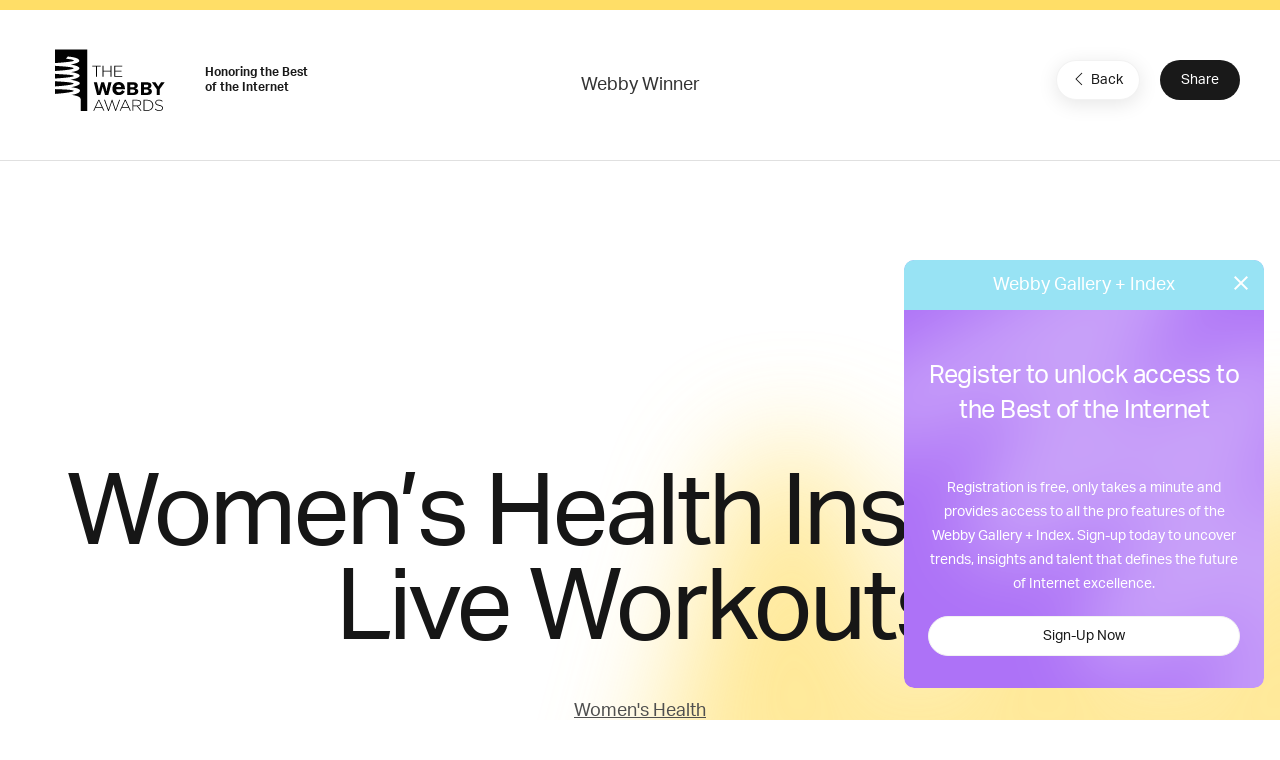

--- FILE ---
content_type: text/html; charset=utf-8
request_url: https://www.google.com/recaptcha/api2/anchor?ar=1&k=6LcC5f8qAAAAAN7E3g2z0N_EoPq3Vri8uXzTmFiO&co=aHR0cHM6Ly93aW5uZXJzLXN0YWdpbmcud2ViYnlhd2FyZHMuY29tOjQ0Mw..&hl=en&v=PoyoqOPhxBO7pBk68S4YbpHZ&size=invisible&anchor-ms=20000&execute-ms=30000&cb=o6pwdsmle2mz
body_size: 48591
content:
<!DOCTYPE HTML><html dir="ltr" lang="en"><head><meta http-equiv="Content-Type" content="text/html; charset=UTF-8">
<meta http-equiv="X-UA-Compatible" content="IE=edge">
<title>reCAPTCHA</title>
<style type="text/css">
/* cyrillic-ext */
@font-face {
  font-family: 'Roboto';
  font-style: normal;
  font-weight: 400;
  font-stretch: 100%;
  src: url(//fonts.gstatic.com/s/roboto/v48/KFO7CnqEu92Fr1ME7kSn66aGLdTylUAMa3GUBHMdazTgWw.woff2) format('woff2');
  unicode-range: U+0460-052F, U+1C80-1C8A, U+20B4, U+2DE0-2DFF, U+A640-A69F, U+FE2E-FE2F;
}
/* cyrillic */
@font-face {
  font-family: 'Roboto';
  font-style: normal;
  font-weight: 400;
  font-stretch: 100%;
  src: url(//fonts.gstatic.com/s/roboto/v48/KFO7CnqEu92Fr1ME7kSn66aGLdTylUAMa3iUBHMdazTgWw.woff2) format('woff2');
  unicode-range: U+0301, U+0400-045F, U+0490-0491, U+04B0-04B1, U+2116;
}
/* greek-ext */
@font-face {
  font-family: 'Roboto';
  font-style: normal;
  font-weight: 400;
  font-stretch: 100%;
  src: url(//fonts.gstatic.com/s/roboto/v48/KFO7CnqEu92Fr1ME7kSn66aGLdTylUAMa3CUBHMdazTgWw.woff2) format('woff2');
  unicode-range: U+1F00-1FFF;
}
/* greek */
@font-face {
  font-family: 'Roboto';
  font-style: normal;
  font-weight: 400;
  font-stretch: 100%;
  src: url(//fonts.gstatic.com/s/roboto/v48/KFO7CnqEu92Fr1ME7kSn66aGLdTylUAMa3-UBHMdazTgWw.woff2) format('woff2');
  unicode-range: U+0370-0377, U+037A-037F, U+0384-038A, U+038C, U+038E-03A1, U+03A3-03FF;
}
/* math */
@font-face {
  font-family: 'Roboto';
  font-style: normal;
  font-weight: 400;
  font-stretch: 100%;
  src: url(//fonts.gstatic.com/s/roboto/v48/KFO7CnqEu92Fr1ME7kSn66aGLdTylUAMawCUBHMdazTgWw.woff2) format('woff2');
  unicode-range: U+0302-0303, U+0305, U+0307-0308, U+0310, U+0312, U+0315, U+031A, U+0326-0327, U+032C, U+032F-0330, U+0332-0333, U+0338, U+033A, U+0346, U+034D, U+0391-03A1, U+03A3-03A9, U+03B1-03C9, U+03D1, U+03D5-03D6, U+03F0-03F1, U+03F4-03F5, U+2016-2017, U+2034-2038, U+203C, U+2040, U+2043, U+2047, U+2050, U+2057, U+205F, U+2070-2071, U+2074-208E, U+2090-209C, U+20D0-20DC, U+20E1, U+20E5-20EF, U+2100-2112, U+2114-2115, U+2117-2121, U+2123-214F, U+2190, U+2192, U+2194-21AE, U+21B0-21E5, U+21F1-21F2, U+21F4-2211, U+2213-2214, U+2216-22FF, U+2308-230B, U+2310, U+2319, U+231C-2321, U+2336-237A, U+237C, U+2395, U+239B-23B7, U+23D0, U+23DC-23E1, U+2474-2475, U+25AF, U+25B3, U+25B7, U+25BD, U+25C1, U+25CA, U+25CC, U+25FB, U+266D-266F, U+27C0-27FF, U+2900-2AFF, U+2B0E-2B11, U+2B30-2B4C, U+2BFE, U+3030, U+FF5B, U+FF5D, U+1D400-1D7FF, U+1EE00-1EEFF;
}
/* symbols */
@font-face {
  font-family: 'Roboto';
  font-style: normal;
  font-weight: 400;
  font-stretch: 100%;
  src: url(//fonts.gstatic.com/s/roboto/v48/KFO7CnqEu92Fr1ME7kSn66aGLdTylUAMaxKUBHMdazTgWw.woff2) format('woff2');
  unicode-range: U+0001-000C, U+000E-001F, U+007F-009F, U+20DD-20E0, U+20E2-20E4, U+2150-218F, U+2190, U+2192, U+2194-2199, U+21AF, U+21E6-21F0, U+21F3, U+2218-2219, U+2299, U+22C4-22C6, U+2300-243F, U+2440-244A, U+2460-24FF, U+25A0-27BF, U+2800-28FF, U+2921-2922, U+2981, U+29BF, U+29EB, U+2B00-2BFF, U+4DC0-4DFF, U+FFF9-FFFB, U+10140-1018E, U+10190-1019C, U+101A0, U+101D0-101FD, U+102E0-102FB, U+10E60-10E7E, U+1D2C0-1D2D3, U+1D2E0-1D37F, U+1F000-1F0FF, U+1F100-1F1AD, U+1F1E6-1F1FF, U+1F30D-1F30F, U+1F315, U+1F31C, U+1F31E, U+1F320-1F32C, U+1F336, U+1F378, U+1F37D, U+1F382, U+1F393-1F39F, U+1F3A7-1F3A8, U+1F3AC-1F3AF, U+1F3C2, U+1F3C4-1F3C6, U+1F3CA-1F3CE, U+1F3D4-1F3E0, U+1F3ED, U+1F3F1-1F3F3, U+1F3F5-1F3F7, U+1F408, U+1F415, U+1F41F, U+1F426, U+1F43F, U+1F441-1F442, U+1F444, U+1F446-1F449, U+1F44C-1F44E, U+1F453, U+1F46A, U+1F47D, U+1F4A3, U+1F4B0, U+1F4B3, U+1F4B9, U+1F4BB, U+1F4BF, U+1F4C8-1F4CB, U+1F4D6, U+1F4DA, U+1F4DF, U+1F4E3-1F4E6, U+1F4EA-1F4ED, U+1F4F7, U+1F4F9-1F4FB, U+1F4FD-1F4FE, U+1F503, U+1F507-1F50B, U+1F50D, U+1F512-1F513, U+1F53E-1F54A, U+1F54F-1F5FA, U+1F610, U+1F650-1F67F, U+1F687, U+1F68D, U+1F691, U+1F694, U+1F698, U+1F6AD, U+1F6B2, U+1F6B9-1F6BA, U+1F6BC, U+1F6C6-1F6CF, U+1F6D3-1F6D7, U+1F6E0-1F6EA, U+1F6F0-1F6F3, U+1F6F7-1F6FC, U+1F700-1F7FF, U+1F800-1F80B, U+1F810-1F847, U+1F850-1F859, U+1F860-1F887, U+1F890-1F8AD, U+1F8B0-1F8BB, U+1F8C0-1F8C1, U+1F900-1F90B, U+1F93B, U+1F946, U+1F984, U+1F996, U+1F9E9, U+1FA00-1FA6F, U+1FA70-1FA7C, U+1FA80-1FA89, U+1FA8F-1FAC6, U+1FACE-1FADC, U+1FADF-1FAE9, U+1FAF0-1FAF8, U+1FB00-1FBFF;
}
/* vietnamese */
@font-face {
  font-family: 'Roboto';
  font-style: normal;
  font-weight: 400;
  font-stretch: 100%;
  src: url(//fonts.gstatic.com/s/roboto/v48/KFO7CnqEu92Fr1ME7kSn66aGLdTylUAMa3OUBHMdazTgWw.woff2) format('woff2');
  unicode-range: U+0102-0103, U+0110-0111, U+0128-0129, U+0168-0169, U+01A0-01A1, U+01AF-01B0, U+0300-0301, U+0303-0304, U+0308-0309, U+0323, U+0329, U+1EA0-1EF9, U+20AB;
}
/* latin-ext */
@font-face {
  font-family: 'Roboto';
  font-style: normal;
  font-weight: 400;
  font-stretch: 100%;
  src: url(//fonts.gstatic.com/s/roboto/v48/KFO7CnqEu92Fr1ME7kSn66aGLdTylUAMa3KUBHMdazTgWw.woff2) format('woff2');
  unicode-range: U+0100-02BA, U+02BD-02C5, U+02C7-02CC, U+02CE-02D7, U+02DD-02FF, U+0304, U+0308, U+0329, U+1D00-1DBF, U+1E00-1E9F, U+1EF2-1EFF, U+2020, U+20A0-20AB, U+20AD-20C0, U+2113, U+2C60-2C7F, U+A720-A7FF;
}
/* latin */
@font-face {
  font-family: 'Roboto';
  font-style: normal;
  font-weight: 400;
  font-stretch: 100%;
  src: url(//fonts.gstatic.com/s/roboto/v48/KFO7CnqEu92Fr1ME7kSn66aGLdTylUAMa3yUBHMdazQ.woff2) format('woff2');
  unicode-range: U+0000-00FF, U+0131, U+0152-0153, U+02BB-02BC, U+02C6, U+02DA, U+02DC, U+0304, U+0308, U+0329, U+2000-206F, U+20AC, U+2122, U+2191, U+2193, U+2212, U+2215, U+FEFF, U+FFFD;
}
/* cyrillic-ext */
@font-face {
  font-family: 'Roboto';
  font-style: normal;
  font-weight: 500;
  font-stretch: 100%;
  src: url(//fonts.gstatic.com/s/roboto/v48/KFO7CnqEu92Fr1ME7kSn66aGLdTylUAMa3GUBHMdazTgWw.woff2) format('woff2');
  unicode-range: U+0460-052F, U+1C80-1C8A, U+20B4, U+2DE0-2DFF, U+A640-A69F, U+FE2E-FE2F;
}
/* cyrillic */
@font-face {
  font-family: 'Roboto';
  font-style: normal;
  font-weight: 500;
  font-stretch: 100%;
  src: url(//fonts.gstatic.com/s/roboto/v48/KFO7CnqEu92Fr1ME7kSn66aGLdTylUAMa3iUBHMdazTgWw.woff2) format('woff2');
  unicode-range: U+0301, U+0400-045F, U+0490-0491, U+04B0-04B1, U+2116;
}
/* greek-ext */
@font-face {
  font-family: 'Roboto';
  font-style: normal;
  font-weight: 500;
  font-stretch: 100%;
  src: url(//fonts.gstatic.com/s/roboto/v48/KFO7CnqEu92Fr1ME7kSn66aGLdTylUAMa3CUBHMdazTgWw.woff2) format('woff2');
  unicode-range: U+1F00-1FFF;
}
/* greek */
@font-face {
  font-family: 'Roboto';
  font-style: normal;
  font-weight: 500;
  font-stretch: 100%;
  src: url(//fonts.gstatic.com/s/roboto/v48/KFO7CnqEu92Fr1ME7kSn66aGLdTylUAMa3-UBHMdazTgWw.woff2) format('woff2');
  unicode-range: U+0370-0377, U+037A-037F, U+0384-038A, U+038C, U+038E-03A1, U+03A3-03FF;
}
/* math */
@font-face {
  font-family: 'Roboto';
  font-style: normal;
  font-weight: 500;
  font-stretch: 100%;
  src: url(//fonts.gstatic.com/s/roboto/v48/KFO7CnqEu92Fr1ME7kSn66aGLdTylUAMawCUBHMdazTgWw.woff2) format('woff2');
  unicode-range: U+0302-0303, U+0305, U+0307-0308, U+0310, U+0312, U+0315, U+031A, U+0326-0327, U+032C, U+032F-0330, U+0332-0333, U+0338, U+033A, U+0346, U+034D, U+0391-03A1, U+03A3-03A9, U+03B1-03C9, U+03D1, U+03D5-03D6, U+03F0-03F1, U+03F4-03F5, U+2016-2017, U+2034-2038, U+203C, U+2040, U+2043, U+2047, U+2050, U+2057, U+205F, U+2070-2071, U+2074-208E, U+2090-209C, U+20D0-20DC, U+20E1, U+20E5-20EF, U+2100-2112, U+2114-2115, U+2117-2121, U+2123-214F, U+2190, U+2192, U+2194-21AE, U+21B0-21E5, U+21F1-21F2, U+21F4-2211, U+2213-2214, U+2216-22FF, U+2308-230B, U+2310, U+2319, U+231C-2321, U+2336-237A, U+237C, U+2395, U+239B-23B7, U+23D0, U+23DC-23E1, U+2474-2475, U+25AF, U+25B3, U+25B7, U+25BD, U+25C1, U+25CA, U+25CC, U+25FB, U+266D-266F, U+27C0-27FF, U+2900-2AFF, U+2B0E-2B11, U+2B30-2B4C, U+2BFE, U+3030, U+FF5B, U+FF5D, U+1D400-1D7FF, U+1EE00-1EEFF;
}
/* symbols */
@font-face {
  font-family: 'Roboto';
  font-style: normal;
  font-weight: 500;
  font-stretch: 100%;
  src: url(//fonts.gstatic.com/s/roboto/v48/KFO7CnqEu92Fr1ME7kSn66aGLdTylUAMaxKUBHMdazTgWw.woff2) format('woff2');
  unicode-range: U+0001-000C, U+000E-001F, U+007F-009F, U+20DD-20E0, U+20E2-20E4, U+2150-218F, U+2190, U+2192, U+2194-2199, U+21AF, U+21E6-21F0, U+21F3, U+2218-2219, U+2299, U+22C4-22C6, U+2300-243F, U+2440-244A, U+2460-24FF, U+25A0-27BF, U+2800-28FF, U+2921-2922, U+2981, U+29BF, U+29EB, U+2B00-2BFF, U+4DC0-4DFF, U+FFF9-FFFB, U+10140-1018E, U+10190-1019C, U+101A0, U+101D0-101FD, U+102E0-102FB, U+10E60-10E7E, U+1D2C0-1D2D3, U+1D2E0-1D37F, U+1F000-1F0FF, U+1F100-1F1AD, U+1F1E6-1F1FF, U+1F30D-1F30F, U+1F315, U+1F31C, U+1F31E, U+1F320-1F32C, U+1F336, U+1F378, U+1F37D, U+1F382, U+1F393-1F39F, U+1F3A7-1F3A8, U+1F3AC-1F3AF, U+1F3C2, U+1F3C4-1F3C6, U+1F3CA-1F3CE, U+1F3D4-1F3E0, U+1F3ED, U+1F3F1-1F3F3, U+1F3F5-1F3F7, U+1F408, U+1F415, U+1F41F, U+1F426, U+1F43F, U+1F441-1F442, U+1F444, U+1F446-1F449, U+1F44C-1F44E, U+1F453, U+1F46A, U+1F47D, U+1F4A3, U+1F4B0, U+1F4B3, U+1F4B9, U+1F4BB, U+1F4BF, U+1F4C8-1F4CB, U+1F4D6, U+1F4DA, U+1F4DF, U+1F4E3-1F4E6, U+1F4EA-1F4ED, U+1F4F7, U+1F4F9-1F4FB, U+1F4FD-1F4FE, U+1F503, U+1F507-1F50B, U+1F50D, U+1F512-1F513, U+1F53E-1F54A, U+1F54F-1F5FA, U+1F610, U+1F650-1F67F, U+1F687, U+1F68D, U+1F691, U+1F694, U+1F698, U+1F6AD, U+1F6B2, U+1F6B9-1F6BA, U+1F6BC, U+1F6C6-1F6CF, U+1F6D3-1F6D7, U+1F6E0-1F6EA, U+1F6F0-1F6F3, U+1F6F7-1F6FC, U+1F700-1F7FF, U+1F800-1F80B, U+1F810-1F847, U+1F850-1F859, U+1F860-1F887, U+1F890-1F8AD, U+1F8B0-1F8BB, U+1F8C0-1F8C1, U+1F900-1F90B, U+1F93B, U+1F946, U+1F984, U+1F996, U+1F9E9, U+1FA00-1FA6F, U+1FA70-1FA7C, U+1FA80-1FA89, U+1FA8F-1FAC6, U+1FACE-1FADC, U+1FADF-1FAE9, U+1FAF0-1FAF8, U+1FB00-1FBFF;
}
/* vietnamese */
@font-face {
  font-family: 'Roboto';
  font-style: normal;
  font-weight: 500;
  font-stretch: 100%;
  src: url(//fonts.gstatic.com/s/roboto/v48/KFO7CnqEu92Fr1ME7kSn66aGLdTylUAMa3OUBHMdazTgWw.woff2) format('woff2');
  unicode-range: U+0102-0103, U+0110-0111, U+0128-0129, U+0168-0169, U+01A0-01A1, U+01AF-01B0, U+0300-0301, U+0303-0304, U+0308-0309, U+0323, U+0329, U+1EA0-1EF9, U+20AB;
}
/* latin-ext */
@font-face {
  font-family: 'Roboto';
  font-style: normal;
  font-weight: 500;
  font-stretch: 100%;
  src: url(//fonts.gstatic.com/s/roboto/v48/KFO7CnqEu92Fr1ME7kSn66aGLdTylUAMa3KUBHMdazTgWw.woff2) format('woff2');
  unicode-range: U+0100-02BA, U+02BD-02C5, U+02C7-02CC, U+02CE-02D7, U+02DD-02FF, U+0304, U+0308, U+0329, U+1D00-1DBF, U+1E00-1E9F, U+1EF2-1EFF, U+2020, U+20A0-20AB, U+20AD-20C0, U+2113, U+2C60-2C7F, U+A720-A7FF;
}
/* latin */
@font-face {
  font-family: 'Roboto';
  font-style: normal;
  font-weight: 500;
  font-stretch: 100%;
  src: url(//fonts.gstatic.com/s/roboto/v48/KFO7CnqEu92Fr1ME7kSn66aGLdTylUAMa3yUBHMdazQ.woff2) format('woff2');
  unicode-range: U+0000-00FF, U+0131, U+0152-0153, U+02BB-02BC, U+02C6, U+02DA, U+02DC, U+0304, U+0308, U+0329, U+2000-206F, U+20AC, U+2122, U+2191, U+2193, U+2212, U+2215, U+FEFF, U+FFFD;
}
/* cyrillic-ext */
@font-face {
  font-family: 'Roboto';
  font-style: normal;
  font-weight: 900;
  font-stretch: 100%;
  src: url(//fonts.gstatic.com/s/roboto/v48/KFO7CnqEu92Fr1ME7kSn66aGLdTylUAMa3GUBHMdazTgWw.woff2) format('woff2');
  unicode-range: U+0460-052F, U+1C80-1C8A, U+20B4, U+2DE0-2DFF, U+A640-A69F, U+FE2E-FE2F;
}
/* cyrillic */
@font-face {
  font-family: 'Roboto';
  font-style: normal;
  font-weight: 900;
  font-stretch: 100%;
  src: url(//fonts.gstatic.com/s/roboto/v48/KFO7CnqEu92Fr1ME7kSn66aGLdTylUAMa3iUBHMdazTgWw.woff2) format('woff2');
  unicode-range: U+0301, U+0400-045F, U+0490-0491, U+04B0-04B1, U+2116;
}
/* greek-ext */
@font-face {
  font-family: 'Roboto';
  font-style: normal;
  font-weight: 900;
  font-stretch: 100%;
  src: url(//fonts.gstatic.com/s/roboto/v48/KFO7CnqEu92Fr1ME7kSn66aGLdTylUAMa3CUBHMdazTgWw.woff2) format('woff2');
  unicode-range: U+1F00-1FFF;
}
/* greek */
@font-face {
  font-family: 'Roboto';
  font-style: normal;
  font-weight: 900;
  font-stretch: 100%;
  src: url(//fonts.gstatic.com/s/roboto/v48/KFO7CnqEu92Fr1ME7kSn66aGLdTylUAMa3-UBHMdazTgWw.woff2) format('woff2');
  unicode-range: U+0370-0377, U+037A-037F, U+0384-038A, U+038C, U+038E-03A1, U+03A3-03FF;
}
/* math */
@font-face {
  font-family: 'Roboto';
  font-style: normal;
  font-weight: 900;
  font-stretch: 100%;
  src: url(//fonts.gstatic.com/s/roboto/v48/KFO7CnqEu92Fr1ME7kSn66aGLdTylUAMawCUBHMdazTgWw.woff2) format('woff2');
  unicode-range: U+0302-0303, U+0305, U+0307-0308, U+0310, U+0312, U+0315, U+031A, U+0326-0327, U+032C, U+032F-0330, U+0332-0333, U+0338, U+033A, U+0346, U+034D, U+0391-03A1, U+03A3-03A9, U+03B1-03C9, U+03D1, U+03D5-03D6, U+03F0-03F1, U+03F4-03F5, U+2016-2017, U+2034-2038, U+203C, U+2040, U+2043, U+2047, U+2050, U+2057, U+205F, U+2070-2071, U+2074-208E, U+2090-209C, U+20D0-20DC, U+20E1, U+20E5-20EF, U+2100-2112, U+2114-2115, U+2117-2121, U+2123-214F, U+2190, U+2192, U+2194-21AE, U+21B0-21E5, U+21F1-21F2, U+21F4-2211, U+2213-2214, U+2216-22FF, U+2308-230B, U+2310, U+2319, U+231C-2321, U+2336-237A, U+237C, U+2395, U+239B-23B7, U+23D0, U+23DC-23E1, U+2474-2475, U+25AF, U+25B3, U+25B7, U+25BD, U+25C1, U+25CA, U+25CC, U+25FB, U+266D-266F, U+27C0-27FF, U+2900-2AFF, U+2B0E-2B11, U+2B30-2B4C, U+2BFE, U+3030, U+FF5B, U+FF5D, U+1D400-1D7FF, U+1EE00-1EEFF;
}
/* symbols */
@font-face {
  font-family: 'Roboto';
  font-style: normal;
  font-weight: 900;
  font-stretch: 100%;
  src: url(//fonts.gstatic.com/s/roboto/v48/KFO7CnqEu92Fr1ME7kSn66aGLdTylUAMaxKUBHMdazTgWw.woff2) format('woff2');
  unicode-range: U+0001-000C, U+000E-001F, U+007F-009F, U+20DD-20E0, U+20E2-20E4, U+2150-218F, U+2190, U+2192, U+2194-2199, U+21AF, U+21E6-21F0, U+21F3, U+2218-2219, U+2299, U+22C4-22C6, U+2300-243F, U+2440-244A, U+2460-24FF, U+25A0-27BF, U+2800-28FF, U+2921-2922, U+2981, U+29BF, U+29EB, U+2B00-2BFF, U+4DC0-4DFF, U+FFF9-FFFB, U+10140-1018E, U+10190-1019C, U+101A0, U+101D0-101FD, U+102E0-102FB, U+10E60-10E7E, U+1D2C0-1D2D3, U+1D2E0-1D37F, U+1F000-1F0FF, U+1F100-1F1AD, U+1F1E6-1F1FF, U+1F30D-1F30F, U+1F315, U+1F31C, U+1F31E, U+1F320-1F32C, U+1F336, U+1F378, U+1F37D, U+1F382, U+1F393-1F39F, U+1F3A7-1F3A8, U+1F3AC-1F3AF, U+1F3C2, U+1F3C4-1F3C6, U+1F3CA-1F3CE, U+1F3D4-1F3E0, U+1F3ED, U+1F3F1-1F3F3, U+1F3F5-1F3F7, U+1F408, U+1F415, U+1F41F, U+1F426, U+1F43F, U+1F441-1F442, U+1F444, U+1F446-1F449, U+1F44C-1F44E, U+1F453, U+1F46A, U+1F47D, U+1F4A3, U+1F4B0, U+1F4B3, U+1F4B9, U+1F4BB, U+1F4BF, U+1F4C8-1F4CB, U+1F4D6, U+1F4DA, U+1F4DF, U+1F4E3-1F4E6, U+1F4EA-1F4ED, U+1F4F7, U+1F4F9-1F4FB, U+1F4FD-1F4FE, U+1F503, U+1F507-1F50B, U+1F50D, U+1F512-1F513, U+1F53E-1F54A, U+1F54F-1F5FA, U+1F610, U+1F650-1F67F, U+1F687, U+1F68D, U+1F691, U+1F694, U+1F698, U+1F6AD, U+1F6B2, U+1F6B9-1F6BA, U+1F6BC, U+1F6C6-1F6CF, U+1F6D3-1F6D7, U+1F6E0-1F6EA, U+1F6F0-1F6F3, U+1F6F7-1F6FC, U+1F700-1F7FF, U+1F800-1F80B, U+1F810-1F847, U+1F850-1F859, U+1F860-1F887, U+1F890-1F8AD, U+1F8B0-1F8BB, U+1F8C0-1F8C1, U+1F900-1F90B, U+1F93B, U+1F946, U+1F984, U+1F996, U+1F9E9, U+1FA00-1FA6F, U+1FA70-1FA7C, U+1FA80-1FA89, U+1FA8F-1FAC6, U+1FACE-1FADC, U+1FADF-1FAE9, U+1FAF0-1FAF8, U+1FB00-1FBFF;
}
/* vietnamese */
@font-face {
  font-family: 'Roboto';
  font-style: normal;
  font-weight: 900;
  font-stretch: 100%;
  src: url(//fonts.gstatic.com/s/roboto/v48/KFO7CnqEu92Fr1ME7kSn66aGLdTylUAMa3OUBHMdazTgWw.woff2) format('woff2');
  unicode-range: U+0102-0103, U+0110-0111, U+0128-0129, U+0168-0169, U+01A0-01A1, U+01AF-01B0, U+0300-0301, U+0303-0304, U+0308-0309, U+0323, U+0329, U+1EA0-1EF9, U+20AB;
}
/* latin-ext */
@font-face {
  font-family: 'Roboto';
  font-style: normal;
  font-weight: 900;
  font-stretch: 100%;
  src: url(//fonts.gstatic.com/s/roboto/v48/KFO7CnqEu92Fr1ME7kSn66aGLdTylUAMa3KUBHMdazTgWw.woff2) format('woff2');
  unicode-range: U+0100-02BA, U+02BD-02C5, U+02C7-02CC, U+02CE-02D7, U+02DD-02FF, U+0304, U+0308, U+0329, U+1D00-1DBF, U+1E00-1E9F, U+1EF2-1EFF, U+2020, U+20A0-20AB, U+20AD-20C0, U+2113, U+2C60-2C7F, U+A720-A7FF;
}
/* latin */
@font-face {
  font-family: 'Roboto';
  font-style: normal;
  font-weight: 900;
  font-stretch: 100%;
  src: url(//fonts.gstatic.com/s/roboto/v48/KFO7CnqEu92Fr1ME7kSn66aGLdTylUAMa3yUBHMdazQ.woff2) format('woff2');
  unicode-range: U+0000-00FF, U+0131, U+0152-0153, U+02BB-02BC, U+02C6, U+02DA, U+02DC, U+0304, U+0308, U+0329, U+2000-206F, U+20AC, U+2122, U+2191, U+2193, U+2212, U+2215, U+FEFF, U+FFFD;
}

</style>
<link rel="stylesheet" type="text/css" href="https://www.gstatic.com/recaptcha/releases/PoyoqOPhxBO7pBk68S4YbpHZ/styles__ltr.css">
<script nonce="6cAJ5istxUtWCPg8pCjubA" type="text/javascript">window['__recaptcha_api'] = 'https://www.google.com/recaptcha/api2/';</script>
<script type="text/javascript" src="https://www.gstatic.com/recaptcha/releases/PoyoqOPhxBO7pBk68S4YbpHZ/recaptcha__en.js" nonce="6cAJ5istxUtWCPg8pCjubA">
      
    </script></head>
<body><div id="rc-anchor-alert" class="rc-anchor-alert"></div>
<input type="hidden" id="recaptcha-token" value="[base64]">
<script type="text/javascript" nonce="6cAJ5istxUtWCPg8pCjubA">
      recaptcha.anchor.Main.init("[\x22ainput\x22,[\x22bgdata\x22,\x22\x22,\[base64]/[base64]/[base64]/[base64]/cjw8ejpyPj4+eil9Y2F0Y2gobCl7dGhyb3cgbDt9fSxIPWZ1bmN0aW9uKHcsdCx6KXtpZih3PT0xOTR8fHc9PTIwOCl0LnZbd10/dC52W3ddLmNvbmNhdCh6KTp0LnZbd109b2Yoeix0KTtlbHNle2lmKHQuYkImJnchPTMxNylyZXR1cm47dz09NjZ8fHc9PTEyMnx8dz09NDcwfHx3PT00NHx8dz09NDE2fHx3PT0zOTd8fHc9PTQyMXx8dz09Njh8fHc9PTcwfHx3PT0xODQ/[base64]/[base64]/[base64]/bmV3IGRbVl0oSlswXSk6cD09Mj9uZXcgZFtWXShKWzBdLEpbMV0pOnA9PTM/bmV3IGRbVl0oSlswXSxKWzFdLEpbMl0pOnA9PTQ/[base64]/[base64]/[base64]/[base64]\x22,\[base64]\\u003d\x22,\x22ZBIHfcK7AFLCq3Qwwo0EN8ORw40Gwp1TJXRnDQYyw6IJM8Kdw5TDqT8fXSjCgMKqRlTCpsOkw51eJRpJHE7Dg1DCuMKJw43DrMKKEsO7w6Iyw7jCm8KqM8ONfsOdE11gw5V6MsOJwr1vw5vChnLCgMKbN8Kdwo/Cg2jDgkjCvsKPQFBVwrIXWTrCulrDswDCqcK8NDRjwqzDmFPCvcOiw7nDhcKZFTURe8O8wr7CnyzDkMKLMWl9w64cwo3Dv03DrghdCsO5w6nCj8OxIEvDpMK2XDnDicO3UyjCnMO9WVnCoU8qPMKWbsObwpHCg8KowoTCuljDo8KZwo12ccOlwodNwrnCinXCuy/DncKfKDLCoArCt8OJMELDncOuw6nCqnZuPsO4Wx/DlsKCfsOpZMK8w6okwoF+woHCq8KhworCtsK+wposwrLCrcOpwr/[base64]/DlyrDqwrCq8Ojwq4APy3Dq2PDqMKlRcOEw4M+w5kcw6TCrsOhwr5zUB3CnQ9KVCMcwofDo8K5FsOZwp7CvT5ZwpYJAzfDssO4QMOqPcKoesKDw4bCsnFbw67CtsKqwr5wwqbCuUnDmcKIcMO2w5hPwqjCmxDCi1pbdhDCgsKHw5VeUE/[base64]/Di8KVwpE4N8KKw4VMfTzDusKtwrPDijHCpTzDjcOGDUHCncOQeELDvMKzw7MBwoHCjiBIwqDCuWLDlC/Dl8Otw4bDl2Ivw6XDu8KQwpPDtmzCssKRw6PDnMOZRsKoIwMdGsObSGxxLlIcw6phw4zDkyfCg3LDksOvCwrDmT7CjsOKLcKjwozCtsOEw68Sw6fDlmzCtGwCYnkRw4fDigDDhMOfw5fCrsKGfcOww6ceBAMVwrAAJ2hlJjlRMsOeGTPDkMK/UCI6wpMdw7HDi8K7QsK8UhPCoRlJw4EtKlzCnnAhaMOVwq/[base64]/DocO0C8KZD1tGTsKwZzbCmcK2PWFCw78xwr5zPMO5d8K/[base64]/O8Krw7sWAD54e8KBw4lLLB3DkcOCFcKSw6jDonY/cgHCrzUBw7pfwqLDjyTDmgk7wqjCjMKOwpcqw63CuXQ4NMO+WEIGwoBBIsOlTTXCgcOVe03DnAAMw4x/G8KFOMOawphqZsORDT/Dh0sKw6VNw60tXDpBQcK/[base64]/[base64]/DvFXDksKTQ8OWwppywqzCjwrDp0jDjcKZDgHDjcOFW8Kaw6HDhFZhPG3CjsOSbVLCiS19w6vDk8KaSmnChsOew58twqQPYcKIJsKYJFfCoF3DlyMLw6YDRyzDusOKw7TCg8OhwqPCjMOdw6kDwpRKwrjCu8KNwqfCicOawqUIw7bDhg3CgXNSw6/DmMKVw7HDicOvwonDuMKjKWzDj8KHJmZVLsO1cMO/GE/CicOWw79rw43DpsOtw5XDsUpZdsKBQMKkwq7CosO+NSnCuUBHwqvDvcOhwrHCnsKSw5QQw7M5wpLDpsOgw5LDo8KUAsKlYD/Cj8KYC8K/QUXDg8KbTl7ClcOcemrCgcO0c8OlaMOXwqsFw6skw6NrwrLCvTzCmsORXsKPw7PDvBHDswQiVivCnHcrXU/DjhPClnDDkj3CgsKdw6hnw4vCi8OYwp4Vw6Y5eUI8wo90B8Obc8O2FcKowqMhw5M3w5DClB/DqsKNUsKKw63CosO7w4NOWHPCmzjDvMOAwpLDsXoUaA8BwpRVDcKQw59oasOmwrtgwrBRFcO3MQ9kwrfDtsKAIsObw4ZUIz7CigTChTDDoWpHeRHCr3zDqsOmdlQkw418wpnCq3VrWxtaU8KoMQzCssOTU8OIwq9DZ8Ogwok2w4TDqMKWw4QLw7hOw5U/IMOHw48YLxnCiXhEw5Vgw5PCh8KFGVEaD8O4HS3CkmrCuTw5A25CwrZBwqjCvCfDiSjDrnp9w5PCj2HDu04fwpItwr/Dji3DjsKYw6U4B2IDGcKkw73CnMOPw5DDsMOQwrnCuEF4LMOXw51ww5LDjMKNLldew7nDiVd9ZsK2w6PCicOJKsOnwqYwKsOILsO3amwBw7sHBcO6w4XDsRLClMORTCdRWDIEw4LCgh5IwqfDgB5TfsOgwqx5eMOQw4fDhlzDrMORwrfCqVFkJnbDlMK9LH/[base64]/DtyY6QC9tw5EscVAOH8O+GktXw60xNSobwrQNVcKANMKqTSDCjE/[base64]/Dp2kzw6x9DsK+woQkw4RJZ8OheETCmBpNPcK5wr/Cl8OSw5TChcOqwrs7SRnCusO9wo/[base64]/woscfMKfwqbCoMKuw5hTwqfCmcOga8OywojCncKaZ1TDhMOCwos+w55nw4Raa1IvwqhjHigAe8OjSULCs2k9BSM4w7jDvsKce8O1ecKLw5Mew7E7w5zCpcK8w67CvMORA1PCr1zDi3N/QDLCu8OrwpdnTi9+wojCm1VxwpXCkMO+LsOzw7U3w5Ypw6FIw45yw4bDhQ3Cow7DvErDoFnCkz9PLMKdKMKNbXbDkyLDl1p4L8KPwqPCucKQw6MzRMOpGsOpwpXCiMKxDmXDlsOEw74fwpBEw5LCnMOkdmrCp8KfCcOOw6DCscK/woZTwpASCXbDnsK3XXTDlgzCs2obamBQJMOOw7fCgAtMHnnDisKKKsO4GsOhGCYwYVkrNVLDk0jDssOsw4vCssKSwrY4w5vDsjPCnCnCrDHCrcO0w4fCssOgwp1owpUsByFQYn5Nw53Cg2PCpDXCqijCnsOQDxp/AV9Dwo5cwq1uXcOfw55ucCfCvMKBw7LDscKHRcOfMsKhw7HCvsKSwqDDpWvCvcOQw47DlMKeHywdw43CrsORwqDCgTFiw4/CgMK+woHCtX4Fw7slf8KydzLDv8Kiw5MqGMOWP2fCv3ohCGpPSsKyw4dcFQXDplLCvRt/JQ1qVi/Dp8Ovwp7CuUDCrDsgSQdmwoQENnAVwovCsMKSwo9qw51Tw5nDlsKywoQmw6Ugw73DiwnCi2PCiMOZwqLCuTTCiF3ChMOTwqwswo9fwpRZMMOTwoDDrigvUcKHw6YlW8OXFsOrXMKnUSlfFcKnTsOtYlY4YmhOw55Iw67Dl3oTcsK/GWQtwrhWFkbCoV3DjsOUwqQKwpDDosKrwqfDn1TDv0gVwp8yJcOZwphTw4HDtsOqO8Kvw5vCkRIKw68UHsKWw69kO2cbw4bCucK0AsO/woEqfAnCscOfRcKUw73CicOjw5BfBsOOwqzCpMK5VMK7WzLDq8OwwqzDuCLDuDzCicKLwoDClsOzZcOawrPDg8O/bmHDskHDnjHDocOawrtGwpPDu3Ynw557w7BTHcKow4/[base64]/[base64]/DkHV0Xk47HcOiETFPwoDCgg9YMsKbwrBPTUDCrkxPw5tPw6xDJnnDnjciwoHDg8KAwpEqIcKnw5lXeWLDt3dFDQUBwrjCvMKBF2Ztw7nCq8KBwpvCtsKlV8Kpw6/ChsOvw5B8w7PCncOvw4kpwrPDq8Ouw6XDrSpEw6HCkDbDhcKNK2vCgBvDqxXCjiJOUcKzOl7DiB52w7JFw4F4wrjDs2QVwpl7wqrDgcK9w4xFwpnDmMKBECgsBsKpdMODRsKPwpnCrF/CuC7CrxAQwrTCpF/[base64]/CusOow7DChCPCljnCs8K7Yy7Dv8OnwqvCjSYkKsOAw7EwZUs/RsK9wpHDhRrDh3c3wqoIVsKaVWVWwqnDtMOAbHUVazHDhcKlOVPCjRPCpsKeUcOURlUcwoBaXsKNwqrCtCo6IsO5IMKCMErDocOywqluw63DukPDjMK8woQhSi8Cw5DDgMKOwoJ3w71lEsOTVjdBwp3DmMOUHh/Dt2jCmxhEUcOjwoVBGcOcVm98w6LDghpYRcK0TMONwo/DmcOMCMKdwq3Dh1PCg8OIEXQ3fAwiX1DDmzHDj8KpAcKZJsOXUTbCrmp1ahJrRcOdw7wPwq/DkwQqW0xNOMKAwoJbcjpYQzY7w5wMwoY1DmFVCcOsw68NwqE+a3x6LnAAcTjDt8OsbFpJwpvDs8KNB8KhVUHDqxjDsDEUT1/[base64]/[base64]/woxdw5M2BMK/[base64]/CrMOJwqzCi3NYZQBmcm5zOTjDtcO5w7rClcKvTwJsUzvCnsK0eTcIw60OXFNIw6B5axp+FcKsw6bCggEPdsOALMO1dcK6w7h3w4bDjzNww6HDhsO5TcKINsO/AcOlwokQby7CgHvCosKVXcKRFRTDgAsAcCdTwrgFw4bDuMK7w61XYcOwwpdVw7vCuAhMwq/DlBPDpMONNShpwoF6I25Jwq/CjUDDtcKueMKXdA8IeMO3wp/CphzCnsKuB8OWwo/[base64]/SGM+w57CvClMw77Do8KTw49Pw45eGMKewr0oE8KTw5QUw4vDu8OxRsKPw4DDgcOGX8KtFcKlTsOLLCnCqRPDoRRWw7PCkjNCKFXCosOIMMOPw4N+wogyXcONwpjDtcKUSQDCqSlcw6/[base64]/DpU3Cm0Vew6VgY2zCt8OXfcOew43CsMKwwobClnEbd8KuZT7CssK9wq7CkHLCoSbCo8KhfMOtaMOew6J9wpzDqzFOOSthw79Iw49dIDIjZGJWwpEPw6FpworDuVcuHlbCrcKnw6d3w7xbw6PCnMKSwpLDg8Kea8KNcgtww6dVwocQw5kSw5UtwoPDgjTCkn/CksOQw4hDLEBcwq3DicO6XsOFXXMTw6gbIylRS8OmQ101fcO4GMOsw7bDu8KBcVjCq8KAHi9eACNxw6HCjCnDlGvDokQ+Y8KFcBLCuWpPeMKgEcOoH8Obw6HDhcKFcm0Pw6/Ct8OLw4oIcypRekXDkjt7w5zDnsKDe1LCinUFPQnDvU7DpsKrPx5IAVXDim5Lw7wiwqTDlcOEwrPDvWbDi8KgIsOBw7vCmzYpwp/CuFTDlE1kf1fDoztowq0aQ8Ktw6Msw5J/[base64]/CqcK5woQIZMK3w6xyUXPCr1BqJMO/eMO8EsOSccKsdjvDkTvCjEzDmD7CsSnDhsOJwqtFwoR4w5XCpcKPwr/Dl1M7w7RNBMOMwoPCicK/[base64]/CqMOswrzDs2wjehzDhWkvw4bCk0nCrR4twpsyGsOlwqfDnMOiw7/ChcKDNVDDqBoTw5zDt8O/B8Ojw5kpw5TDsB7DszHDtQDClFtCDcOKbjjCmgh3w7DCnWZjwqE/w7Y0MhjDvMKyI8OHSMKbfcO/WcKjYcO0ZShyBsKOXsOvQVxVw7jCmyjCilzCrgTCoU/[base64]/CuMKkw7zConTDnzjDkMOtT0cHZMKqwpZ2w5jDoQfDhsOHDcKwdC/DuHfDo8KePMOYCX8Bw7s4ScOLwpMZUcO7CCUYwoTClcKQwoxcwqg8XWPDoFsfwqTDmsK4w7DDucKBwoxwHj3Ch8KZKGsowpDDjsKHARwWLsKYwrTCgRHDr8OkWnNYwrTCmsKmN8OIUUnCnsO/w6HDmcKZw4XDpns5w5tFRwh9w7hJSFUOQHbDocOkeGvComjDmHrDoMOmW1HDgMKjbS/CnlPDnFpmGsOdwqfCqm/[base64]/w7p4w6fDn24Nw7AeVxnCkjJZwpzDnFXDmkLDrsKSQmLDg8OHwqbCjcOCw6gzHB5Nw4dYDMO0XMKHHlzCvcOgwprClsOEY8OTwqMGXsOMwrnCi8OpwqhMOsOXAsKjD0bCo8KNwrF9woF7wqLCnH3CvsO6wrDCkRjDicOwwqTDssKmYcOPQ1kRw5TCj0x7VcKKwq/[base64]/[base64]/w5jDp1Fyw5M+fcOJwq/[base64]/Co1rCoBfDrgzDk8OWwonDusKgwrhkCw0UAk5uYzDCoyzDvsO4w4/Cr8KeTcKDw5dzcxHCilMLDXTCmA12bcKlAMKjEG/DjyXDmiLCoVjDvQfCvsO9AVdbw5PDlMKsOEvCtcOQcsOtwrYiw6fCisOLw47CssOUw57CssOjLMKkC2PDksKTZU4/w5/DkR7CpMKrJcKCwop+w5PCjsKMw6l/wrbDk1VKD8Kcw4dJBncUe148b1gJQ8O9w6FZTAfDoGHDqQojR0LDgsKhw6VndCt0wok7GVokAVZlwrl9wosAwphYwqjCiCDDhFbCsyLCpD3DuX1sDSomeGTDpy18HMOTwqfDqn7DmsKccMOxIsOQw4bDs8KhD8KTw6NFw4bDgDbCn8KybTwGVBFmwoseJl4Ww5I6w6Z/[base64]/DrcKTSm4QworDj0PCscKZwqhpwp0yE8K8JsKJLsORSSU6wpZZTsKewrPCrVPCh1xEw4bCtMKvP8OUwrwZa8KOIDoHwrhvwoY/[base64]/VSpxw5dLw4w2w4NTMWTCiBl9FsOSdsKjw6shw7bDvcKvZRPDo08hw7g1wrPCsG5/[base64]/CvWTDu1bCvcOxccO5w5A4ZcOvw6nDjMOZw4pZwoPDj1PCmV5CcTsLNXdDXsOTMlPCkSPCrMOswoHDncOxw4s9w6vDtCJbwq5kwpTDqcKyUwseNMKtI8OeaMKXwp3DkMOYw7nCtVDDhklVRcOrXsKwdMK2K8Odw7nDrUtLwr7CtkpEwqVrw6UUw5/CgsK0woDCkQzCtFXDncKYBwvDuXvCvcOoLGJzw65Lw5vDscO5w5RaFj3CssKbA1V6ThxiAMKpwoZvwqdiC2paw6d+woLCoMONw77DtcOcwq05TsKFw4R/w5LDp8OFw5NkR8OyXRXDlsOIwqxxKsKDw7LCvcOkcsOdw4Irw6tZw6YzwrLDucKtw5wSw4TCtnfDvkYFw57DtR/CgRd6TVHCuHnDkMOpw7bCtHnCqMOzw43CqEPDr8K6YsOuw5bDj8OeIg09w5PDoMOjdn7DrkVAw7nCoAQqwpQtEi7DrQNlw7cLFQfDuzTDpW3Ct31eZAIJPsOIw7tkLsKzJTLDi8ODwrPDhcOVTMKpfMK+wrjDjSzDtcOMd1kzw5/DtyzDtsKmCcKAHsOnwrHCt8KhPsOJw77Cs8O5MsORwrjCgMONw5fCtcOSAHFGw7zDrDzDl8KCw7REV8Kkw7RsXsKuXMO/GjzDrMO0P8OJdMO9wrIaX8KEwrvDhWt0wrA7C3URFcO0XRjCjlMGM8OGXcK2w4bDkHTCrHrDuncYw4bCt2kSwrzCsyNyARXDvsOcw4U1w4wvEzrCjWBpwonCqikzGT/DgMOGw7jChQFTYcOewoRAw7TCs8KgwqXDlsO4PsKuwp44KsOnU8KFMcOuPnV0wp7Cm8KkFcKaeBdJAsObMgzDo8OPw7ggXgfDrVbCrDXCu8OSwonDkgXCoALCsMOSw6ENwqhewrcdwp/CtMOnwovCqiBXw55kfW3Dq8KAwqxLa1wpezRna23DmMOTVSMgOFkTYsO6bcOJN8K3KkzCoMOBaCvDrsOLeMKFwp/Di0VSUDFBwqA3QsKkwpDCgCBMNMKITi7DqsOqwqt6w5kbIsKECTTCokXCqjwjwr4Hw5jCvMKMw5LCvnwdAntwR8OHFcOgI8Ogw5XDmCR9w7/ChsO3bisWU8OFasOlwrDDvsO+ATnDqsKXw5slwoElRSPCt8KBYg/[base64]/wqHDv2bCvncmSMOww5BuwrtOUsKbwqHDkSTDryDDkcKUw4/DsWFRbx1uwonCuDMbw7TClRfCq1nCunstwoBwecKNw4IDw41Dw5oURsK8w6vCvMK2w4dMfFDDgMOUDygEH8KpfMOOCQvDjsOTMcKpJQ5pV8K9GlfDgcO6woHDlsOKCnXDn8Kqw6fChcK/GhI4wrXCvkrClU9vw4E8WsKyw7Q5wrs5XMKLwoDCtQnClwwVwobCssOUOSTDjcOJw6E0O8K1OC7DiWrDhcOHw4DDhRTDgMONWCDDgGfDnzUwL8KTw5kLwrEKw6Buw5hlwqYPPlsuEAFGV8O9wr/[base64]/[base64]/[base64]/DnBAlATbCpMKVUxNTw7NXR8K3N3XCtQpJE8OFw51zw67Dv8K7QkrDmcK3wrxHF8OlcFPDuFgywrFbw4Z9B3FCwpbDhsOnwoM+OjhSACDDlMKYdMK6H8O7w7RUaAJewoEnwrLCvnkiw4zDj8KQMsOwIcKoKcKhbHvChGZCQWjCpsKEwp9zEMOPw5/[base64]/[base64]/wrMyasO2w7vCrMO+w7Zgwo3DocO4UgJpwrtDWsOJRExbwq0nw6HDuHpeX1XCij/[base64]/[base64]/DpSjCr8KewrcLQiPCtxhZNm3DtXIyw4HDiEtnw7zCs8KHe3LChcOOw7PDmD9ZNT4Jw59OaHzCuWokwoLCjcK9wo/Ckg/CqsObdGHClE/Cq2ptGiYGw5kgesOJdcK2w4jDnVDDv27DkF5gUWs6wrlkLcKOwqllw503XBdpMcORd37Cn8ONQXMnwozDkkvCtE7DjxDCskQ9YEkZwr9kw57DmnPDoH3CrsOOwr4RwpLCkR4pFRZbwoHCpl5WNyJmNCPCk8Ohw7E0wrB/w6EqK8KXDsKQw6wmwoAVbXHDq8O2w5pYw7rCiWoDwoIiccKWw7HDncKXOMKbHXPDmsKjwo3DmyVnS0gzwpMjC8ONIsKbQDzCkMONw6/[base64]/CmlzCo8OsCHPCscOEwrXDjU7CuysSw5M/wpbDqcOUbiBYCFvCtcOZwrfCu8KsU8K+dcOEKcK6VcOaF8OLbQHDpT5YLMOxw5rDs8KEwrzCqFI0G8KowrfDucOQRlcZwqzDgsKeEFnCm1glSjDCriI9LMOqbS7Dki4PVnHCrcKkWAvCmm4/wpVVMMONc8KZw5PDlcOywoUvw67CtxjCn8Ogw4jCv1MDw4rCksK+wokFwoBzPsOAw6gEXMO8bkdswq/[base64]/[base64]/Cj8K1KsKDJSzDlcKBG3DCkcKDw5s+w4p0w7LCnMOQeGgsLMOtd1rCgkVUL8K7HjrCg8KGw7tiT3fComPCr2TChzLDqC0Uw5oHw4PCvUrCizRtUMOOcxArw53CusKTAw/CvSrCoMKPw7VHwqRMw78YSFXCvz7Dn8OewrEhwq95bVcpwpMHEcOEFMKrV8Opwqwxw53DgCEOw6DDksKuYxXCtMKww6JNwqDClcOmBMOLQgbCmSfDmh/CvmvCrQXDiX5Xw6lXwoPDvcO6w5oMwrJ9EcOuDjl+w6rCt8Otw6PDjzEXw6Inwp/Co8O+w5osS1/Ct8OOdcOCw51/w6DCtcO3ScKUalo6w7pXEQwmw6bDnVnDihDCp8Kbw5MdDVHDqcKAGsOGwrx/OH/Ds8K7PcKDw5XChcO/W8KLNjoCacOiBy0Awp/CkMKIV8OLw5kFYsKWPEkdZnV6woReScKUw6bCrEPCpjvDhnlZwqzCncOvwrbCosO7Q8KddQkjwrk8w6wTfcKpw7RlJAlxw45TRXM/L8OEw73CrsO1asOYwqjCsRPDoBLDpAPCrTtRTcKpw58gwpwqw7dZwqhQwp/DoDnDogEsGFxDES7DvMKXHMO8XnbDvMKdw71GPyERU8Ozwok/CX88w7kPZsKvwoslWRTCtE3DrsKGwptjFsKeLsOywoLDtMKdwqA5N8OfVMOvP8OGw7cAAsO1FR0QL8K2MhTCkMK6wrZ4LcKhZj3DuMKBwpnCs8KSwrp+eklUFTFYw5/DoCATw69Cb0XDjXjDn8KPGcKDw5/DjSgYeVvCjyDDkl3CtMKUD8Ktw5XDrRjCkQrDvcKTQn89ZsOxd8KldlU1DRJ/wojCvS1kw6LCpMOXwpEpw7/[base64]/CFBWw6vCnGFpN0ZfQGRoYxMVfMK+ccK7wo0LPcOWA8OPA8KlLcO7EsOwZMKiOsKDw5MKwoACacO0w5hIFTMfXn5EM8KHQSBQK3dPwobDv8ONw6RKw6low6AewohjNidzWyvDksKEw4QmH3/DksOdBsKTw7zDucKrc8K+b0HDohnCtyUZwoLCm8OZVnfCisOYfcKewqsAw5XDmRI+wrZSMEMKwqPDmHvCucOpSsOew4PDs8KQwoDDrjPCl8KZcMOSwrkqw6/DqMKKw4zDnsKCY8K9e0FZV8K7CSfDsRrDkcOhMMOMwpHDl8O9Jy8GwprCkMOpwqkCwqnDo0jDvcONw6HDiMKRw5TCicO4w6o0OwUaDyvDtTIxw7QTwo5AW3d2BH/Dl8Ozw5HCoFjCkMO0Ng7ClQHCgsK/[base64]/[base64]/[base64]/DjsO8HUrDkDhewqpSK8K9w5XCh0ZDaDLCoT/Cn2pKw7TCrAdwWcOsPjTCoEXCqiZ+YCzDu8Ohw5RDbMKpH8O5wrxDwrpIwq4mWThowrXDt8Oiwq/Cq2MYwpXDmRZRFQUieMOewovClTjCjQsSw63DsjECGkECKMOPL13CtsOBwpHDvcKNS2XDngczD8OMwrh4QGjDqMOxwplpChIpJsOGwpvDmA7DhsOcwoEmQ0TClnRaw41GwppBXcOLJRHDrGzDucOmwrsgwp54Gh/Dt8O/OnbDkcOswqfCt8Okd3ZrN8KCw7PDrXwCK0A3wodJI0PDuCzCpz8Me8Ocw5E7wqbCuEPDo33CqRvCjxfCoSnDscOgTMKKb31Dw4oERDBvw4dww7sEDsKPEAggdFANBSlUw67Ck3fDmR/CkcOaw4wqwqUgw4LDocKHw4EsTcOAwprDhsOZASTDnjLDocKqw6Jowq8Kw7lrCXnCjktVw6IJczLCmsOMMcOucGbCskYSMMOHwpg/[base64]/[base64]/wpEYwqbDlElVw4lAw6Mjw7E2MjjCik3CunPDlwzCmMOET1/Ct1YSasKvegbCrcKDw6EWBC9BfnxZIMOvw4jCsMO9A1vDgzpVNlkaYlLDqjgRfnI7WTUmDMKoNFPDn8ORAsKfw6XDncKkdEYgazrDk8OAa8KCwqjDs33Dhh7DoMOBw47DgDhWBMOEworCjDzDhzTCvMKyw4XDpsKbZRRXMm/Cr2sVKmJ/acOmw63CvkxbNHhDaAnCm8K+dsKtSsOeOMKFMcONwrIdBwfDusK5MGTDhMOIw40uJMOVw495wrHCljdywrPDrRQlHcOuU8OcfcONZGTCkX7CvQtuwqrCoz/DiUIKOQbDrcK0GcOHXS/DjkxWDsKZwr9CLR3CswJZw7pnw7vDh8OZwr5jZybCikLCqCITwprDrjs8w6LDnHd1w5LCmBxMw5nCsn8LwrY5w70vwo8uw74pw4c+KcKGwpLDoG7Cv8OjNcKVYsKZwrrDkRZ5CwosRMK4w7fCgMOPG8KLwrlkw4I7ACp/wq7CtXUPw7/CqiZMwq/ClVgKw6k0w7fDgyM9w4ocw4zCncOaeH7Dvi5pS8OBQ8KtwpnCucOgeCU5a8OMw57Crn7ClsK6w7rCq8OWfcKXSAMSWzEaw4vCqmo4w63DtsKgwr1Owoo+wrfCqhLCocOOacKrwrVVLzEfO8OXwq0HwpvCk8O+woxaC8K5A8KhV2LDs8KRw4/Dkg/DoMKdVcOdR8O0Im9YfDstwp5Pw59Lw7HCpR/CtRwVC8OtSQfDoX8Hd8OLw4/CukxBwofCiCljam7CvnfDhRJlwr15McOGTW96w68jUx9Uw77DqwnDh8OCwoFedcO8KsOnPsKHw6QzIcKMw5zDn8OeRsOdw6vCsMOQSFDDoMKJwqUkCXPDoSnDi11eCsOgXH0Hw7fCgGHCj8OZHU7CjXtjwpJWwonCvMOSwofCvsKkKCrCklvDuMKsw7TDhMKuZsO/w6lLwpjChMKMcXwLUmQbDsKKwqXCtErDgUbCtzkTw5p/wqfChsO/DcKkBgHDkFYUeMK6wqfCq1grSlwLwrDCvy5Rw4hITkPDvyrCi34IHcOYwpLDmcKZw65qG3TDpMKSwpnDlsOnUcKPRMO5LMKdw5XDhAfDuyrDksKiEMObbV7CunJEc8OewqUCNsOGwocKGMKZwptYwrlHMsKow7PDncKtZ2Qlw4DDpsO8Ci/DuQbCrcOeNGbDpipYfm9vwrrDjlbDgh/CrhcWWUnDqjvClF1vfTMsw4jDm8OUfUbDmEFWDQFsbsOpwrLDrUg6w7gqw7Ycw6IlwrrDs8KwNS/DkcK3wr4cwqbDhXEhw6xXP3IASkjCpHHCo1omw653WcO2BCcBw43CisO9wr3DijAHOsO5w7BwTEgvwoPClsKswo/[base64]/VcKuAsOdDcKhwojDpSDCn8OWw4xNQRs3BwHCmX8Mw5nCo8OMw5jDonI5wqDDry10w6TChgFow5c4aMKewq8pY8KWw5MUHAEbw4TCp3N0IDQpI8KUwrdGTgQ9OsKAQSvCgsKKOk3CscKrDMOFPELDvMORw4sjE8OEwrdKwr7Cs1A4w5/[base64]/woF6wqbDqMKlwrQvRMOPwqluwrN3wqHDtFB6w6RsfsKywrYbMcKcw7bCicO/woUxwrbDlcKUA8OFw6oNwpDCniMafMOtw4Arw6XCjXvCimHDmjkNwpZobHbCknPDqgEgwr7Dq8OnUy56w5hVLkXCucOvw6HClxnDlTrDnDXCvMOJw7xQwq4Ww4fDs33ChcKrJcK4wpsAO1FKw6dIwrUUcAllOMKTwplFwozDn3IywobCij3CnV7CkUddwqfCnMKiw4/CsgUfwppCw7cyDcOhwrDCnMO+wpXCvsK5UUAIwqbDoMOoUCzDgMODw78Dw6zDhMOEw5VuUljDkMKDGyTCvMOKwpJMcBp/w4JKMsObwofCksOOI1ErwoojU8OVwp9pJghEwqVnYmvDgsK3ZhLDnEJ3QMOZwrfDtcOmw6XDicKkw6hQw5TCksKGwqhKwozDjMOxwoDDpsOfeidkw4DCksObwpbCmiYKZ1pEwovCnsOfME3Ct2fDpsOxFknCncOBP8KQwovCocOAwp/Cm8KWwphew44jwrNGwpjDuU7CtVfDoXXDlcK1w5nDjmpZwrJcLcKTe8KRX8OawozCgcKBWcKEwrBTH3F7Y8KTOcOMwrYrw6dHW8KRwqMdNglPw5BTdsOxwqp0w7nCt1htRD/Dv8OJwoHCkcO7Ix7Cv8OrwrMbwoYlw6hwCcO2c0V3CMOidcKDK8OUNxTCmmcVw4nDnVYlw55yw7IqwqbCvHIKGMOVwrjDkHMUw57CgELCvMO4NGnDmMO/EWJ/YXcfAcKTwpfDhWXDo8OCw4rDpmPDocOVUWnDtxdCwoRLw6pDwrrCvMKqwp0yS8KDZBfCvDPDuQ7CskbCmnglw5/CisKOGHNNw50lRMKuwr06V8KqTj09E8OVcsOnG8OowpLCmj/CoQ1uVMORZA7DucKYw5zCsDZgwopkOMOAEcO5w6TDjxR6w5PDilxYw7PCkMKdwq/[base64]/Cp2jCucOFMwHCj8KJYX/DhsOZw4kxBg4Ywq7CrEwtSsK9X8O/[base64]/Dg8Oqw4TDrgojJz/Dky5nwphQPsKGwr/DkBjDqsOMwrIOw6EXwrxZw7wfw6jDmcKiw4fCh8KGD8K6w4hVw5XCl30bbcO9XcK/w4LDjsO+wo/Cg8KRO8KBw6zCq3RXwrklw4hYWjbCrnnDsDA/SDcnwohvPcO1bsKkw50XUcK8C8OIOQxIwqjDssK2w7/DrhDDuS/DkE90w5hTwpZSwpHCgzY+wrPCmg51KcKXwrtmwrfDsMKFw44Yw5Q/[base64]/Dp8OPw6gfw5pWw4TCi8ORbFzDtR/CrcO7XEZNwocQA0LDicKeacKPw5h9w7Jjw6/DjsKTw45Twp/CpcOGw6/ClGt5QSHCh8KOwqvDhmFMw7xPwpTCuVhwwrXCkFnDvMOiwrNOw7nDvsKzwqUAZMKZGMK/wr3Cu8K4wqt2DFwvw6lBw4PCii/CkyAnaBYuPl/[base64]/w4tBw5HDssKoQ8OwWRMZHTlADcOPwrvCi8OvZAYzwrw6w5zCssKxw4oxw4vCqxMCw77Dqj3Ci0XDqsK7wrsxwqzCtcOkwrECw6fDqMOnw7TDv8OWTcO2JULDmFBvwq/CuMKQw55mwp/[base64]/RsObw5zCkMK/w54iTmnDtnYzBQYdwpwrw5BIwofClXjCpno9NjTDg8Ohf1LCjQXDh8KbPDzDjMK9w4XCosKgIHlWCCJ2ZMK7wogCCDPCm2Ffw6vDrUl3w7guwoHDt8OlIMOiw7/Dk8KqACvCocOmGMKWwp5awqzDvcKkTWHDjzwGw5bDqxAkU8KtT2Yww5DCs8Kpwo/DicKsMSnCrmI2dsOCA8KEN8Oew5BGWDXDnMOSwqfCvMOqwqTDiMKHw4khT8KkwoXDscKpcE/DosOWZ8OJwrcmwpHCnsKWw7dhD8KrHsK+w7gKw6vCksKAWiXDp8Oiw7jCulcHwqI3esKZwrZHTHPDusK0GWtHw4/CrENhwq7DoVnClwvDkQ/CvjoqwqbDpcKGworCscKEwo0Wb8OWPMOdVcKXOE/CjsKddBR7w5PChn1FwoFAEic+YxFVw5PCoMO8wpTDgsOvwrAFw5M7SR8Pw5tWKkPDiMOzw6zDuMONw5zDmDjDoEk3w6DCocOcIcOlfQLDkUXDn2nCh8KcQDgjYUfCpnPDg8KFwppHSAcyw5rDizk8TAXCq3PDsTgTSxbDnsKnAcOhSUpQwpNrF8Kvw4Y0S2U/R8OwwojDu8KSESh1w6XDu8KhYnsjbMOICcOmYCPCqkkiwqnDmcKcwrc6IBDCk8KiJsKPFXXCnzjDh8KNZRNAHzfClMKlwpsowq8dP8KOdMOQwofCnMO3PRtHwqNjS8OMHMKsw4rCpWBeEMKywoRlOwcGL8O4w4PCgTbDusOIw6DDs8Kww7LCrcK/HMKaSWweeU3CrsKjw5QjCMOsw6/CpnLCn8O+w6XCj8Khw6/[base64]/CvsKjwrjDi8K8HklCwrZySStvZMK9dDzCu8O0VMK1R8Kzw7DCsU7DhAcxwqggw4VbwqrDhmRBT8OTwqvDjGZ/w79EQ8KFwrfCvMOnw5FUHsKLJQBywobCucKYX8KBV8KEJsKfwqI2w67Dplkmw4duUBsqw4LCr8ORwoXDiXhMbsOqwrLDgsK8fMOhPcOSRDpow49Hw7LDkMKjw67CtMKsK8O7w5lYw7kFZ8O+w4fDllNcO8O9Q8ODwrtbJm/DqELDoWvDrU/[base64]/Dg8ORQBFteSkDw5NJwofDlcK4wqoFw4bCjTYzw7HCs8O8w5HDjMOAwpTDncKpM8KkOcK4RU8+UsO5G8KlFMOmw5k2wqxhbikqb8K2w70fVcK1w4XDkcOTw6UDEinCm8KUCMKpwozDqmLDlhoRwpcmwpRzwqkzD8O6W8Kgw5o/RiXDg3XCuWjCtcK+T2hgcRklw5nDlx1qJcKLwr5awpgXw4zDmE3DjMKvNcKmTcOWLcOewpR+wo4pLzgeEEsmwpQSw7VCw6Z9Z0LDqsKOYMO2w6ZhworCksKYw5zCtHh6wqjCqMKVHcKHwpHCi8KgDXjCtV/DqcKgwqbCr8KHY8OUPCXCtcKlwqPDuQPCmsO5bRDCv8OLU0Q7wrIXw6fDkzDDlmbDicKBw7UfBkTCr3rDm8KYTcOAeMO6ScOtQi/[base64]/fCjDicK1CkgLw5LCpsKOcMOdKgrCi1bDsiITT8KPE8OhccOnVMOdTMOQYsKyw6DCtk7Ds07DksKSPRrCgFzCt8KWQsKmwoHDtsO8w6tHw4jCpj4qG3bDqcKZw7bDsWrDicKiwoFCMcOkSsKwQMKowqY0w6HDhEzDqAXCvXLDmBzDmhTDosO/w7Jww7nCs8OFwrtQwpRCwqQ0w4cmw7nDlMOXRBXDoRLCrC7CncO/ccOhQcK4BcOGc8OeB8KFLw1ESQrDnsKJSsOEwqEtYARqKcOowr0GDcOYOcO8MsO/wpvDrMOWwrM0XcOFEDnCiBnDl1DDqErCuU4Hwq0rW3ouWcKnwoLDh1PDhyEjw5HDshvDp8Oib8K6wpx3wpnCucKAwrQUwpfDisK/w5FYw6dowpHDnsO/w4DCmjTDhhXCi8OwcBTClMOHLMOMwrPDuHjDo8KBw6p5KcK/w4k5J8OEacKLwq4JIcKkwrzDl8K0cG/CrDXDnUkuwqcgTEpGCTbDs1vCk8O0BD1hw78Nw5dXw73DpcKgw581XMK2w5V7wr0FwpnDpgzDg13CmMKvw6fDm1/CjsOIwrrCvDXCvsOHFMK9dSLChTfCg3fDh8OJNnh4wozDq8OWw4tGWiN5woPDk1fDhMKaXyLCksKFw7bCqMKsw6jCiMKDwqpLwpbChH/Dgn/Ckl3Ds8KCABXDk8K7B8OXTMOjHWc2w6zCsXLCgz0fw7TDkcO+w4R2bsKpAwgsJ8KUwoJtw6TClMOLQcKrQRomwrjDl2TCrUxpG2PCjsOFwpBmwoJ/wrHChFTCksOnZsO/[base64]/DilYCLnByW8OxSwh4w6ZQQsO/w4B4cns4w43CiQcfFDV5w63DmcOMGMO5wrVPw51zw4Y4wrzDhHtKGChJCgVsHEfCm8OqAQM8O07DgF3DlgfDosOUM1NiEWIQWcK4wq/DggFTGlocwpfCp8OHLMO6wqMSUsOGYEMDKQzCkcKoM2vCuBdEFMKDwqbCpsOxI8OEXMKQHCHDrcKFwpLDnmLCrUE8RsO+wq3Do8OPwqZiw7sOw4bCixXDly1QCsOnwq/CqMKlGD9ucMKVw4Zdwq3Du0jCkcK8Tlohw7U9wrVCV8OU\x22],null,[\x22conf\x22,null,\x226LcC5f8qAAAAAN7E3g2z0N_EoPq3Vri8uXzTmFiO\x22,0,null,null,null,1,[21,125,63,73,95,87,41,43,42,83,102,105,109,121],[1017145,188],0,null,null,null,null,0,null,0,null,700,1,null,0,\[base64]/76lBhnEnQkZnOKMAhk\\u003d\x22,0,0,null,null,1,null,0,0,null,null,null,0],\x22https://winners-staging.webbyawards.com:443\x22,null,[3,1,1],null,null,null,1,3600,[\x22https://www.google.com/intl/en/policies/privacy/\x22,\x22https://www.google.com/intl/en/policies/terms/\x22],\x22Ipxy4uAAfUMbkXv9Mw3XUoUjTI8sNLTI57FMiO7kdgQ\\u003d\x22,1,0,null,1,1768743609196,0,0,[47,23,152,95],null,[50,57,238,251],\x22RC-Onv4w-yJ6RFTtg\x22,null,null,null,null,null,\x220dAFcWeA6Ws35RwuKp2uFloplZPbwKQCX5DE2LtSOeCQgto9AFEJukSBKsj0-URvwjZzvGDPjgEAgHcHmTdupbbrpibj2yvvoU7g\x22,1768826409007]");
    </script></body></html>